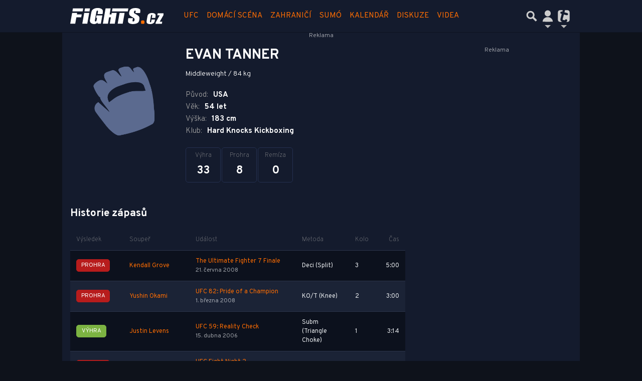

--- FILE ---
content_type: text/html; charset=utf-8
request_url: https://www.google.com/recaptcha/api2/aframe
body_size: 268
content:
<!DOCTYPE HTML><html><head><meta http-equiv="content-type" content="text/html; charset=UTF-8"></head><body><script nonce="uJ5X0CzEhoyfJ19ykzMrXA">/** Anti-fraud and anti-abuse applications only. See google.com/recaptcha */ try{var clients={'sodar':'https://pagead2.googlesyndication.com/pagead/sodar?'};window.addEventListener("message",function(a){try{if(a.source===window.parent){var b=JSON.parse(a.data);var c=clients[b['id']];if(c){var d=document.createElement('img');d.src=c+b['params']+'&rc='+(localStorage.getItem("rc::a")?sessionStorage.getItem("rc::b"):"");window.document.body.appendChild(d);sessionStorage.setItem("rc::e",parseInt(sessionStorage.getItem("rc::e")||0)+1);localStorage.setItem("rc::h",'1768420696382');}}}catch(b){}});window.parent.postMessage("_grecaptcha_ready", "*");}catch(b){}</script></body></html>

--- FILE ---
content_type: application/javascript; charset=utf-8
request_url: https://fundingchoicesmessages.google.com/f/AGSKWxW7olpWACIRU9r5LBshboK6T-D6alxiOsA-F2JkkdIsvZJ5Kq-sR51TeCPp0ZuRXrqhTbLptDfDROGoUxtR_fjzdyPghBWR8GHZ3_631ruOShRoOBsU53fjqwjBryK-H3F-utF1UQ3aXO3cXstPMkHQj8fHZ0XdJgCiqVvcwAW0vW41aM_ah7RQbn5Q/__350x100._ads_single_/im-ad/im-rotator2./adblockl._left_ad.
body_size: -1289
content:
window['ac97229a-4e42-4ac2-a30a-51c5cbc1f944'] = true;